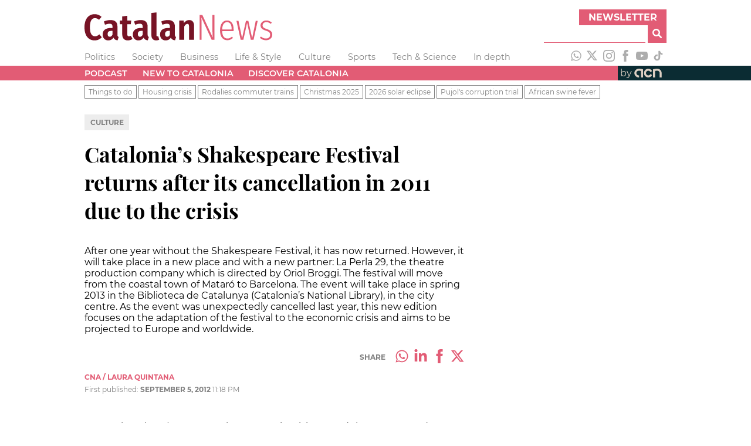

--- FILE ---
content_type: text/html; charset=utf-8
request_url: https://www.google.com/recaptcha/api2/aframe
body_size: 268
content:
<!DOCTYPE HTML><html><head><meta http-equiv="content-type" content="text/html; charset=UTF-8"></head><body><script nonce="r6UIYtqYkGgyCduuO9Wx9Q">/** Anti-fraud and anti-abuse applications only. See google.com/recaptcha */ try{var clients={'sodar':'https://pagead2.googlesyndication.com/pagead/sodar?'};window.addEventListener("message",function(a){try{if(a.source===window.parent){var b=JSON.parse(a.data);var c=clients[b['id']];if(c){var d=document.createElement('img');d.src=c+b['params']+'&rc='+(localStorage.getItem("rc::a")?sessionStorage.getItem("rc::b"):"");window.document.body.appendChild(d);sessionStorage.setItem("rc::e",parseInt(sessionStorage.getItem("rc::e")||0)+1);localStorage.setItem("rc::h",'1765389159062');}}}catch(b){}});window.parent.postMessage("_grecaptcha_ready", "*");}catch(b){}</script></body></html>

--- FILE ---
content_type: application/javascript; charset=UTF-8
request_url: https://www.catalannews.com/_next/static/chunks/pages/%5Bsection%5D/%5B%5B...page%5D%5D-ac8eb2f657a0c097.js
body_size: 1969
content:
(self.webpackChunk_N_E=self.webpackChunk_N_E||[]).push([[807],{5293:function(e,t,r){"use strict";r.r(t),r.d(t,{__N_SSP:function(){return P},default:function(){return w}});var n=r(9499),i=r(116),o=r(4730),s=r(9008),c=r(5950),a=r(4640),u=r(2201),l=r.n(u),d=r(5893);function f(e,t){var r=Object.keys(e);if(Object.getOwnPropertySymbols){var n=Object.getOwnPropertySymbols(e);t&&(n=n.filter((function(t){return Object.getOwnPropertyDescriptor(e,t).enumerable}))),r.push.apply(r,n)}return r}function p(e){for(var t=1;t<arguments.length;t++){var r=null!=arguments[t]?arguments[t]:{};t%2?f(Object(r),!0).forEach((function(t){(0,n.Z)(e,t,r[t])})):Object.getOwnPropertyDescriptors?Object.defineProperties(e,Object.getOwnPropertyDescriptors(r)):f(Object(r)).forEach((function(t){Object.defineProperty(e,t,Object.getOwnPropertyDescriptor(r,t))}))}return e}var g=function(e){var t=e.stories,r=e.page,n=e.section,i=e.collection,o=1===r,s=o?l().firstPageGrid:l().grid;return(0,d.jsx)("div",{className:s,children:t.map((function(e,t){var r=o&&0===t,s=r?"last":"middle",c=r?l().firstTitle:"",u=p(p({},e),{},{sections:void 0});return(0,d.jsx)(a.ZP,{story:u,section:n,collection:i,subtitlePosition:s,classes:{title:c,texts:l().texts},hideSubtitle:!o||t>1,hideMedia:o&&1===t,hideAuthorshipAndLocation:!r},e.id)}))})},_=r(7555),h=r(8758),y=r.n(h),b=r(6298),m=[{name:"Politics",id:242156,slug:"politics"},{name:"Society",id:242157,slug:"society-science"},{name:"Business",id:242158,slug:"business"},{name:"Life & Style",id:242159,slug:"life-style"},{name:"Culture",id:242160,slug:"culture"},{name:"Sports",id:242161,slug:"sports"},{name:"Tech & Science",id:242162,slug:"tech-science"},{name:"In depth",id:242163,slug:"in-depth"},{name:"Explainers",id:242164,slug:"explainers"},{name:"Podcast",id:242165,slug:"podcast"},{name:"New to Catalonia",id:242168,slug:"new-to-catalonia"},{name:"Discover Catalonia",id:242169,slug:"discover-catalonia"}],v=["storyTexts"];function O(e,t){var r=Object.keys(e);if(Object.getOwnPropertySymbols){var n=Object.getOwnPropertySymbols(e);t&&(n=n.filter((function(t){return Object.getOwnPropertyDescriptor(e,t).enumerable}))),r.push.apply(r,n)}return r}function j(e){for(var t=1;t<arguments.length;t++){var r=null!=arguments[t]?arguments[t]:{};t%2?O(Object(r),!0).forEach((function(t){(0,n.Z)(e,t,r[t])})):Object.getOwnPropertyDescriptors?Object.defineProperties(e,Object.getOwnPropertyDescriptors(r)):O(Object(r)).forEach((function(t){Object.defineProperty(e,t,Object.getOwnPropertyDescriptor(r,t))}))}return e}var P=!0,w=function(e){var t=e.storyTexts,r=(0,o.Z)(e,v),n=r.collections,a=r.slug,u=r.anyText,l=m,f=[].concat((0,i.Z)(l),(0,i.Z)(n)).find((function(e){return e.slug===a})),p=b.d.find((function(e){return!!f&&f.name===e.name})),h="all"===a,O=h?"Search: ".concat(u):null===f||void 0===f?void 0:f.name;return(0,d.jsxs)(d.Fragment,{children:[(0,d.jsxs)(s.default,{children:[(0,d.jsx)("title",{children:null===p||void 0===p?void 0:p.pageTitle}),(0,d.jsx)("meta",{name:"description",content:null===p||void 0===p?void 0:p.description})]}),(0,d.jsxs)(c.Z,j(j({},r),{},{pageName:O,baseUrl:"/".concat(a),headerCategory:null===p||void 0===p?void 0:p.headerCategory,longDescription:null===p||void 0===p?void 0:p.longDescription,children:[h&&0===t.length&&(0,d.jsx)("h4",{className:y().notFoundLabel,children:"Sorry, no results found for your search. Please try again."}),h?(0,d.jsx)(_.Z,j({},j(j({},r),{},{stories:t,section:f}))):(0,d.jsx)(g,j({},j(j({},r),{},{stories:t,section:f})))]}))]})}},8293:function(e,t,r){(window.__NEXT_P=window.__NEXT_P||[]).push(["/[section]/[[...page]]",function(){return r(5293)}])},2201:function(e){e.exports={hideXS:"stories-grid_hideXS__kx97z",hideSM:"stories-grid_hideSM__L1lZh",hideMD:"stories-grid_hideMD__pKfss",hideLG:"stories-grid_hideLG__iB0zH",hideXL:"stories-grid_hideXL__a_4Hx",baseGrid:"stories-grid_baseGrid__aNDNr",grid:"stories-grid_grid__mSApP stories-grid_baseGrid__aNDNr",firstPageGrid:"stories-grid_firstPageGrid__LmcIr stories-grid_baseGrid__aNDNr",texts:"stories-grid_texts__RR7si",firstTitle:"stories-grid_firstTitle__von3t"}},2587:function(e,t,r){"use strict";function n(e,t){(null==t||t>e.length)&&(t=e.length);for(var r=0,n=new Array(t);r<t;r++)n[r]=e[r];return n}r.d(t,{Z:function(){return n}})},8811:function(e,t,r){"use strict";function n(e){if("undefined"!==typeof Symbol&&null!=e[Symbol.iterator]||null!=e["@@iterator"])return Array.from(e)}r.d(t,{Z:function(){return n}})},116:function(e,t,r){"use strict";r.d(t,{Z:function(){return s}});var n=r(2587);var i=r(8811),o=r(2937);function s(e){return function(e){if(Array.isArray(e))return(0,n.Z)(e)}(e)||(0,i.Z)(e)||(0,o.Z)(e)||function(){throw new TypeError("Invalid attempt to spread non-iterable instance.\nIn order to be iterable, non-array objects must have a [Symbol.iterator]() method.")}()}},2937:function(e,t,r){"use strict";r.d(t,{Z:function(){return i}});var n=r(2587);function i(e,t){if(e){if("string"===typeof e)return(0,n.Z)(e,t);var r=Object.prototype.toString.call(e).slice(8,-1);return"Object"===r&&e.constructor&&(r=e.constructor.name),"Map"===r||"Set"===r?Array.from(e):"Arguments"===r||/^(?:Ui|I)nt(?:8|16|32)(?:Clamped)?Array$/.test(r)?(0,n.Z)(e,t):void 0}}}},function(e){e.O(0,[238,2,774,888,179],(function(){return t=8293,e(e.s=t);var t}));var t=e.O();_N_E=t}]);

--- FILE ---
content_type: application/javascript; charset=UTF-8
request_url: https://www.catalannews.com/_next/static/chunks/0-aeb371bdd14ff827.js
body_size: 5987
content:
(self.webpackChunk_N_E=self.webpackChunk_N_E||[]).push([[0],{1463:function(e,t,i){"use strict";i.d(t,{Z:function(){return v}});var n=i(9499),r=i(7294),a=i(5518),s=i(242),o=i.n(s),c=i(826),l=i.n(c),d=i(5893);function _(e){var t=e.width,i=e.height,n=e.fill,r=void 0===n?"#882230":n;return(0,d.jsx)("svg",{version:"1.1",viewBox:"0 0 512 512",xmlns:"http://www.w3.org/2000/svg",width:"".concat(t,"rem"),height:"".concat(i,"rem"),className:l().icon,fill:r,children:(0,d.jsx)("path",{d:"M256 0c-141.376 0-256 114.624-256 256s114.624 256 256 256 256-114.624 256-256-114.624-256-256-256zM160 384v-256l256.128 128-256.128 128z"})})}var h=i(1163),u=i(7814),m=i(1436);function p(e,t){var i=Object.keys(e);if(Object.getOwnPropertySymbols){var n=Object.getOwnPropertySymbols(e);t&&(n=n.filter((function(t){return Object.getOwnPropertyDescriptor(e,t).enumerable}))),i.push.apply(i,n)}return i}function f(e){for(var t=1;t<arguments.length;t++){var i=null!=arguments[t]?arguments[t]:{};t%2?p(Object(i),!0).forEach((function(t){(0,n.Z)(e,t,i[t])})):Object.getOwnPropertyDescriptors?Object.defineProperties(e,Object.getOwnPropertyDescriptors(i)):p(Object(i)).forEach((function(t){Object.defineProperty(e,t,Object.getOwnPropertyDescriptor(i,t))}))}return e}var v=function(e){var t=(0,r.useRef)(null),i=(0,r.useState)(e.autoPlay),n=i[0],s=i[1],c=(0,r.useState)(!0),l=c[0],p=c[1],v=function(){var e=(0,r.useState)(!1),t=e[0],i=e[1];return(0,r.useEffect)((function(){var e=function(){i(null!==document.fullscreenElement)};return document.addEventListener("fullscreenchange",e),document.addEventListener("webkitfullscreenchange",e),document.addEventListener("mozfullscreenchange",e),document.addEventListener("msfullscreenchange",e),function(){document.removeEventListener("fullscreenchange",e),document.removeEventListener("webkitfullscreenchange",e),document.removeEventListener("mozfullscreenchange",e),document.removeEventListener("msfullscreenchange",e)}}),[]),{isFullscreen:t}}(),g=v.isFullscreen,x=(0,h.useRouter)().pathname,j="".concat(g?o().videoPlayerNoCover:o().videoPlayerCover," ").concat("/"===x?o().setHeight:""," ").concat(e.className||"");return(0,d.jsx)(d.Fragment,{children:(0,d.jsxs)("div",{className:o().videoContainer,children:[l&&(0,d.jsx)(u.G,{icon:m.LM3,className:o().loading}),(0,d.jsx)("video",f(f({ref:t,onPause:function(){t.current&&(4===(null===t||void 0===t?void 0:t.current).readyState&&a.i7||!(null===t||void 0===t?void 0:t.current).seeking&&(a.vU||a.un||a.kD||a.G6))&&s(!1)},onClick:function(){n||(null===t||void 0===t?void 0:t.current).play()},onLoadStart:function(){p(!0)},onCanPlay:function(){p(!1)}},e),{},{onPlay:function(){return s(!0)},controls:!!n&&e.controls,className:j})),!n&&(0,d.jsx)("button",{className:o().playButton,onClick:function(){t.current&&(s(!0),t.current.play())},children:(0,d.jsx)(_,{width:"2",height:"2",fill:"#ffff"})})]})})}},9e3:function(e,t,i){"use strict";i.r(t),i.d(t,{__N_SSP:function(){return _e},default:function(){return he}});var n=i(9499),r=i(7294),a=i(9490),s=i(815),o={day:"numeric",month:"long",year:"numeric"},c={hour:"2-digit",minute:"2-digit",hour12:!0},l=i(3070),d=i.n(l),_=i(5893),h=function(e){var t=e.story,i=e.useVideoLayout,n=void 0!==i&&i,l=t.authorship,h=t.location,u=t.publishUpDate,m=t.modifiedDate,p=t.socialMediaUrl,f=t.authorImage,v=a.ou.fromISO(u),g=v.toLocaleString(o),x=v.toLocaleString(c),j=m?a.ou.fromISO(m):null,y=j?j.toLocaleString(o):null,b=j?j.toLocaleString(c):null,S=(0,r.useMemo)((function(){if(!p)return null;var e=p.split("/");return"@".concat(e[e.length-1])}),[p]);if(!l&&!h)return null;var L=m&&u!==m;return(0,_.jsxs)("div",{className:"".concat(d().complex," ").concat(n&&d().complexInVideoLayout),children:[p&&f&&(0,_.jsx)("a",{href:p,className:d().authorImage,target:"_blank",rel:"noreferrer",children:(0,_.jsx)("img",{src:f,alt:null!==l&&void 0!==l?l:"Author",className:d().picture})}),(l||h)&&(0,_.jsxs)("div",{className:d().simple,children:[(0,_.jsxs)("p",{className:!S&&n?d().authorshipAndLocationCentered:d().authorshipAndLocation,children:[S?(0,_.jsxs)("a",{href:p,target:"_blank",rel:"noreferrer",className:d().authorData,children:[(0,_.jsx)("strong",{className:d().authorName,children:l}),(0,_.jsx)("span",{children:"\xa0|\xa0"}),(0,_.jsx)(s.ZP,{Icon:s.JD,fill:"#e25c75"}),(0,_.jsx)("span",{className:d().location,children:S})]}):l&&(0,_.jsx)("strong",{className:d().authorName,children:l}),l&&h&&(0,_.jsx)("span",{children:"\xa0|\xa0"}),h&&(0,_.jsx)("span",{className:d().location,children:h})]}),(0,_.jsxs)("p",{className:d().dateTime,children:[(0,_.jsx)("label",{className:d().dateTimeLabel,children:"First published: "}),(0,_.jsx)("strong",{children:g})," ",x]}),L&&(0,_.jsxs)("p",{className:d().dateTime,children:[(0,_.jsx)("label",{className:d().dateTimeLabel,children:"Latest update: "}),(0,_.jsx)("strong",{children:y})," ",b]})]})]})},u=i(1463),m=i(7384),p=i.n(m),f=function(e){var t=e.story,i=t.title,n=t.mediaAuthor,r=t.mediaUrl,a=t.mediaTitle,s=t.mediaType,o=t.posterUrl,c=e.useVideoLayout,l=void 0!==c&&c,d=a+(n&&n.trim().length>0?" / ".concat(n.trim()):"");return(0,_.jsx)(_.Fragment,{children:r&&(0,_.jsxs)("figure",{className:p().figure,children:[(0,_.jsxs)("div",{className:l?p().mediaFullWidth:p().media,children:["image"===s&&(0,_.jsx)("img",{className:p().image,src:r,alt:null!==a&&void 0!==a?a:i}),"video"===s&&(0,_.jsx)("div",{className:p().videoContainer,children:(0,_.jsxs)(u.Z,{controls:!0,src:r,poster:o,controlsList:"nodownload",children:["Your browser does not support the ",(0,_.jsx)("code",{children:"video"})," element"]})})]}),a&&!l&&(0,_.jsx)("figcaption",{className:p().figcaption,children:d})]})})},v=i(1664),g=i.n(v),x=i(9374),j=i(9670),y=i.n(j),b=function(e){var t=e.story.sections,i=e.className,n=void 0===i?"":i,a=(0,x.C)().getSectionBySlug;return(0,_.jsx)(_.Fragment,{children:t&&(0,_.jsx)("p",{className:"".concat(y().sectionsContainer," ").concat(n),children:t.split("|").map((function(e,t){var i,n=(null!==(i=a(e))&&void 0!==i?i:{name:""}).name;return(0,_.jsxs)(r.Fragment,{children:[t>0&&", ",(0,_.jsx)(g(),{href:"/".concat(e),children:(0,_.jsx)("a",{children:n})})]},e)}))})})},S=i(4234),L="#e25c75",w=1.5,N=i(283),O=i.n(N),M=function(e){var t=e.story.title,i=(0,r.useState)(""),n=i[0],a=i[1],o=encodeURIComponent((0,S.Vt)(t).result);return(0,r.useEffect)((function(){return a(window.location.href)}),[]),(0,_.jsxs)("div",{className:O().bar,children:[(0,_.jsx)("div",{className:O().share,children:"share"}),(0,_.jsx)("a",{href:"https://wa.me/?text=".concat(n),target:"_blank",rel:"noopener noreferrer",title:"Share on Whatsapp",children:(0,_.jsx)(s.ZP,{Icon:s.SC,fill:L,height:w,width:w})}),(0,_.jsx)("a",{href:"https://www.linkedin.com/cws/share?url=".concat(n),target:"_blank",rel:"noopener noreferrer",title:"Share on LinkedIn",children:(0,_.jsx)(s.ZP,{Icon:s.QQ,fill:L,height:w,width:w})}),(0,_.jsx)("a",{href:"https://www.facebook.com/sharer/sharer.php?u=".concat(n),target:"_blank",rel:"noopener noreferrer",title:"Share on Facebook",children:(0,_.jsx)(s.ZP,{Icon:s.zJ,fill:L,height:w,width:w})}),(0,_.jsx)("a",{href:"https://twitter.com/intent/tweet/?text=".concat(o,"&url=").concat(n),target:"_blank",rel:"noopener noreferrer",title:"Share on Twitter",children:(0,_.jsx)(s.ZP,{Icon:s.JD,fill:L,height:w,width:w})})]})},D=i(7674),P=i(9238),X=i.n(P),k=i(2388),C=i.n(k),A=function(e){var t=e.story.body,i=(0,r.useRef)(null);return X().addHook("afterSanitizeAttributes",(function(e){"target"in e&&(e.setAttribute("target","_blank"),e.setAttribute("rel","noopener noreferrer")),e.hasAttribute("target")||!e.hasAttribute("xlink:ref")&&!e.hasAttribute("href")||e.setAttribute("xlink:show","new")})),(0,r.useEffect)((function(){function e(e){if(Array.isArray(e.data)&&!(e.data.length<3)&&"setHeight"===e.data[0]){var t=(0,D.Z)(e.data,3),i=t[1],n=t[2];document.querySelectorAll('iframe[src="/iframe?id='.concat(i,'"]')).forEach((function(e){e.style.height="".concat(n,"px")}))}}return window.addEventListener("message",e,!1),function(){return window.removeEventListener("message",e)}})),(0,_.jsx)("div",{ref:i,className:C().body,dangerouslySetInnerHTML:{__html:X().sanitize(t,{ADD_TAGS:["iframe"],ADD_ATTR:["allowtransparency","data-name","height","width","referrerpolicy","scrolling","border","frameborder"]})}})},T=i(3329),G=i(1532),E=i.n(G),I=function(e){var t=e.story.subhead;return(0,_.jsx)(_.Fragment,{children:t&&"null"!==t&&(0,_.jsx)("h2",{className:E().subhead,dangerouslySetInnerHTML:{__html:X().sanitize((0,T.Y)(t))}})})},F=i(9399),Z=i.n(F),W=function(e){var t=e.story.title;return(0,_.jsx)("h1",{className:Z().title,dangerouslySetInnerHTML:{__html:X().sanitize((0,T.Y)(t))}})},Y=i(2290),B=i.n(Y),V=function(e){var t=e.story,i=(0,x.C)().getSectionBySlug,n=t.tags;if(!n)return null;var r=n.split("|").map((function(e){return e.trim()}));return(0,_.jsx)("div",{className:B().tagsSection,children:(0,_.jsx)("div",{className:B().tagsList,children:r.map((function(e){return i(e),(0,_.jsx)(g(),{href:"/tag/".concat(e.toLowerCase()),children:(0,_.jsx)("a",{className:B().tag,children:e})},e)}))})})},Q=i(9826),U=i.n(Q);function z(e,t){var i=Object.keys(e);if(Object.getOwnPropertySymbols){var n=Object.getOwnPropertySymbols(e);t&&(n=n.filter((function(t){return Object.getOwnPropertyDescriptor(e,t).enumerable}))),i.push.apply(i,n)}return i}function H(e){for(var t=1;t<arguments.length;t++){var i=null!=arguments[t]?arguments[t]:{};t%2?z(Object(i),!0).forEach((function(t){(0,n.Z)(e,t,i[t])})):Object.getOwnPropertyDescriptors?Object.defineProperties(e,Object.getOwnPropertyDescriptors(i)):z(Object(i)).forEach((function(t){Object.defineProperty(e,t,Object.getOwnPropertyDescriptor(i,t))}))}return e}var R=function(e){return(0,_.jsx)(_.Fragment,{children:e.useVideoLayout?(0,_.jsxs)(_.Fragment,{children:[(0,_.jsxs)("div",{className:U().videoLayout,children:[(0,_.jsxs)("section",{className:U().videoLayoutInfo,children:[(0,_.jsx)(b,H(H({},e),{},{className:U().videoLayoutSections})),(0,_.jsx)(W,H({},e)),(0,_.jsx)(I,H({},e)),(0,_.jsx)("span",{className:U().spacer}),(0,_.jsx)(h,H({},e))]}),(0,_.jsx)(f,H({},e))]}),(0,_.jsx)(M,H({},e))]}):(0,_.jsxs)(_.Fragment,{children:[(0,_.jsx)(b,H({},e)),(0,_.jsx)(W,H({},e)),(0,_.jsx)(I,H({},e)),(0,_.jsx)(f,H({},e)),(0,_.jsx)(M,H({},e)),(0,_.jsx)(h,H({},e)),(0,_.jsx)(A,H({},e)),(0,_.jsx)(V,H({},e))]})})},q=i(7343),J=i.n(q),K=function(e){var t=e.video,i=t.previewUrl,n=t.posterUrl;return(0,_.jsx)("div",{className:J().container,children:(0,_.jsxs)(u.Z,{src:i,controls:!0,controlsList:"nodownload",playsInline:!0,preload:"metadata",poster:n,className:J().video,children:["Your browser does not allow the ",(0,_.jsx)("code",{children:"video"})," element"]})})},$=function(e){var t=e.story.videos;return(0,_.jsx)(_.Fragment,{children:t.length>0&&t.map((function(e){return(0,_.jsx)(K,{video:e},e.assetId)}))})},ee=i(4904),te=i(9008),ie=["image","video"],ne=function(e){var t=e.story,i=t.titlePlainText,n=t.subheadPlainText,r=t.publishUpDate,a=t.modifiedDate,s=t.sections,o=t.authorship,c=t.slug,l=t.mediaUrl,d=t.mediaType,h=(0,x.C)().getSectionBySlug,u=(null!==s&&void 0!==s?s:"").split("|").map((function(e){return h(e)})).filter((function(e){return!!e}));return(0,_.jsxs)(te.default,{children:[(0,_.jsx)("meta",{name:"og:type",content:"article"}),(0,_.jsx)("meta",{name:"og:title",content:i}),n&&(0,_.jsx)("meta",{name:"og:description",content:n}),(0,_.jsx)("meta",{name:"og:site",content:"Catalan News"}),(0,_.jsx)("meta",{name:"article:published_time",content:r}),a&&(0,_.jsx)("meta",{name:"article:modified_time",content:a}),u.map((function(e){var t=e.id,i=e.slug;return(0,_.jsx)("meta",{name:"og:url",content:"https://www.catalannews.com/".concat(i,"/item/").concat(c)},"url-".concat(t))})),u.map((function(e){var t=e.id,i=e.name;return(0,_.jsx)("meta",{name:"article:section",content:i},"section-".concat(t))})),n&&(0,_.jsx)("meta",{name:"article:description",content:n}),o&&"string"===typeof o&&(0,_.jsx)("meta",{name:"article:author",content:o}),l&&ie.includes(d)&&(0,_.jsx)("meta",{name:"og:".concat(d),content:l})]})},re=["image","video"],ae=function(e){var t=e.story,i=t.titlePlainText,n=t.subheadPlainText,a=t.socialMediaUrl,s=t.mediaUrl,o=t.mediaType,c=(0,r.useMemo)((function(){if(!a)return null;var e=a.split("/");return"@".concat(e[e.length-1])}),[a]),l=s&&"image"===o?"summary_large_image":"summary";return(0,_.jsxs)(te.default,{children:[(0,_.jsx)("meta",{name:"twitter:card",content:l}),(0,_.jsx)("meta",{name:"twitter:site",content:"@catalannews"}),c&&(0,_.jsx)("meta",{name:"twitter:creator",content:c}),(0,_.jsx)("meta",{name:"twitter:title",content:i}),n&&(0,_.jsxs)(_.Fragment,{children:[(0,_.jsx)("meta",{name:"twitter:description",content:n}),(0,_.jsx)("meta",{name:"twitter:text:description",content:n})]}),s&&re.includes(o)&&(0,_.jsx)("meta",{name:"twitter:".concat(o),content:s})]})},se=i(6298),oe=i(1483),ce=i.n(oe);function le(e,t){var i=Object.keys(e);if(Object.getOwnPropertySymbols){var n=Object.getOwnPropertySymbols(e);t&&(n=n.filter((function(t){return Object.getOwnPropertyDescriptor(e,t).enumerable}))),i.push.apply(i,n)}return i}function de(e){for(var t=1;t<arguments.length;t++){var i=null!=arguments[t]?arguments[t]:{};t%2?le(Object(i),!0).forEach((function(t){(0,n.Z)(e,t,i[t])})):Object.getOwnPropertyDescriptors?Object.defineProperties(e,Object.getOwnPropertyDescriptors(i)):le(Object(i)).forEach((function(t){Object.defineProperty(e,t,Object.getOwnPropertyDescriptor(i,t))}))}return e}var _e=!0,he=function(e){var t,i=e.section,n=(0,r.useRef)(null),a=se.n.includes(i),o=de({},e);if(a){var c=o.story,l=c.subhead,d=c.videos;(!l||"null"===l)&&(null===d||void 0===d?void 0:d.length)>0&&d[0].title&&(o.story.subheadPlainText=d[0].title)}return(0,_.jsxs)(_.Fragment,{children:[(0,_.jsx)(ee.Z,de({},o.story)),(0,_.jsx)(ne,de({},o)),(0,_.jsx)(ae,de({},o)),(0,_.jsx)("main",{children:a?(0,_.jsx)("section",{className:ce().videoSection,children:(0,_.jsx)("div",{className:ce().videoContainer,children:(0,_.jsx)("article",{ref:n,className:ce().videoArticle,children:(0,_.jsx)(R,de(de({},o),{},{useVideoLayout:!0}))})})}):(0,_.jsxs)("section",{className:ce().section,children:[(0,_.jsxs)("article",{ref:n,className:ce().article,children:[(0,_.jsx)(R,de(de({},o),{},{useVideoLayout:!1})),(0,_.jsx)("a",{href:"https://whatsapp.com/channel/0029VadhWnQLSmbgqsYrFC33",target:"_blank",rel:"noopener noreferrer",children:(0,_.jsxs)("div",{className:ce().whatsappContainer,children:[(0,_.jsx)("div",{children:(0,_.jsx)(s.ZP,{fill:"#e25c75",height:1.8,width:1.8,Icon:s.SC})}),(0,_.jsxs)("div",{className:"",children:[(0,_.jsxs)("p",{className:ce().messageWhatsapp,children:["FOLLOW CATALAN NEWS ON",(0,_.jsx)("span",{style:{fontWeight:"bold",margin:0},children:" WHATSAPP!"})]}),(0,_.jsx)("p",{className:ce().messageWhatsappGetDay,children:"Get the day's biggest stories right to your phone"})]})]})})]}),(null===(t=e.story)||void 0===t?void 0:t.oldFormat)&&(0,_.jsx)("aside",{className:ce().mediaSection,children:(0,_.jsx)($,de({},o))})]})}),!a&&(0,_.jsx)("div",{})]})}},3329:function(e,t,i){"use strict";i.d(t,{Y:function(){return n}});var n=function(e){for(var t=e;t.startsWith("<br />");)t=t.substring(7);return t}},3070:function(e){e.exports={hideXS:"authorship_hideXS__NDXld",hideSM:"authorship_hideSM__bSoNS",hideMD:"authorship_hideMD__5G9r0",hideLG:"authorship_hideLG__grcuY",hideXL:"authorship_hideXL__gKvm_",complex:"authorship_complex__3gWIf",complexInVideoLayout:"authorship_complexInVideoLayout__gE3wH",authorImage:"authorship_authorImage__ZTa2M",picture:"authorship_picture__ptdNM",texts:"authorship_texts__0pcdo",simple:"authorship_simple___thKp",paragraph:"authorship_paragraph__uZN7N",dateTimeLabel:"authorship_dateTimeLabel__7SZSq font-variants_sansSerif__YL_kO font-variants_smallText__o3uyQ",dateTime:"authorship_dateTime___6JQV font-variants_sansSerif__YL_kO font-variants_smallText__o3uyQ authorship_paragraph__uZN7N",authorshipAndLocation:"authorship_authorshipAndLocation__F5i6O font-variants_sansSerif__YL_kO font-variants_smallText__o3uyQ authorship_paragraph__uZN7N",authorshipAndLocationCentered:"authorship_authorshipAndLocationCentered___dNu_ authorship_authorshipAndLocation__F5i6O font-variants_sansSerif__YL_kO font-variants_smallText__o3uyQ authorship_paragraph__uZN7N",authorData:"authorship_authorData__DMK_h"}},7384:function(e){e.exports={hideXS:"representative-media_hideXS__qk74I",hideSM:"representative-media_hideSM__DCWic",hideMD:"representative-media_hideMD__fjF5S",hideLG:"representative-media_hideLG__ldPfQ",hideXL:"representative-media_hideXL__JmBDg",media:"representative-media_media__k_9M9",videoContainer:"representative-media_videoContainer__8kxnr",mediaFullWidth:"representative-media_mediaFullWidth__FOyEv",figcaption:"representative-media_figcaption__slj7D font-variants_sansSerif__YL_kO font-variants_smallText__o3uyQ",figure:"representative-media_figure__DiZdo"}},9670:function(e){e.exports={hideXS:"sections_hideXS__lZV78",hideSM:"sections_hideSM__f5pAn",hideMD:"sections_hideMD__QJRcX",hideLG:"sections_hideLG__nktEp",hideXL:"sections_hideXL__Ciw5i",sectionsContainer:"sections_sectionsContainer__iN_dM font-variants_sansSerif__YL_kO"}},283:function(e){e.exports={hideXS:"share-bar_hideXS__tqdEa",hideSM:"share-bar_hideSM__LGXUA",hideMD:"share-bar_hideMD__ml0B0",hideLG:"share-bar_hideLG__PmaY7",hideXL:"share-bar_hideXL__VcX2q",bar:"share-bar_bar__abpPE",share:"share-bar_share__mcCNB font-variants_sansSerif__YL_kO font-variants_smallText__o3uyQ"}},2388:function(e){e.exports={hideXS:"story-body_hideXS__8RezT",hideSM:"story-body_hideSM__yZw9Q",hideMD:"story-body_hideMD__BW0Dr",hideLG:"story-body_hideLG__NcFOY",hideXL:"story-body_hideXL__Ib5Vq",body:"story-body_body__yAPG3 font-variants_sansSerif__YL_kO"}},9826:function(e){e.exports={hideXS:"story-detail_hideXS__vkgMa",hideSM:"story-detail_hideSM__5Gv5H",hideMD:"story-detail_hideMD__1bRGv",hideLG:"story-detail_hideLG__D34yV",hideXL:"story-detail_hideXL__MInKB",videoLayout:"story-detail_videoLayout__gs2h8",videoLayoutSections:"story-detail_videoLayoutSections__zzgiE",videoLayoutInfo:"story-detail_videoLayoutInfo__D89wF",spacer:"story-detail_spacer__8vBsF"}},1532:function(e){e.exports={hideXS:"subtitle_hideXS__04kt_",hideSM:"subtitle_hideSM__Fs2j6",hideMD:"subtitle_hideMD__EMKnL",hideLG:"subtitle_hideLG__jb9rf",hideXL:"subtitle_hideXL__5IEg8",subhead:"subtitle_subhead__VoWjQ font-variants_sansSerif__YL_kO font-variants_mediumText__Cgh3P"}},2290:function(e){e.exports={hideXS:"tags_hideXS__7GJP2",hideSM:"tags_hideSM__Mjx24",hideMD:"tags_hideMD__Ac7s8",hideLG:"tags_hideLG__f9n4V",hideXL:"tags_hideXL__OyAhz",tagsSection:"tags_tagsSection__T_5A2",tagsList:"tags_tagsList__2YBnn",tag:"tags_tag__tZTHt font-variants_sansSerif__YL_kO"}},9399:function(e){e.exports={hideXS:"title_hideXS__KLrF5",hideSM:"title_hideSM__UVZnv",hideMD:"title_hideMD__RvTvy",hideLG:"title_hideLG__STeDE",hideXL:"title_hideXL__4tPs_",title:"title_title__TEBQt font-variants_serif__Mzv5j font-variants_titleText__GckdR"}},7343:function(e){e.exports={hideXS:"story-video_hideXS__0WPnp",hideSM:"story-video_hideSM__y63W3",hideMD:"story-video_hideMD__fe4SC",hideLG:"story-video_hideLG__huuK_",hideXL:"story-video_hideXL__vbgQo",container:"story-video_container__DBUt_",video:"story-video_video__93hkp"}},242:function(e){e.exports={hideXS:"video-player_hideXS__KABvq",hideSM:"video-player_hideSM__D2vgW",hideMD:"video-player_hideMD__uh1J_",hideLG:"video-player_hideLG__eNqqs",hideXL:"video-player_hideXL__YEVDn",videoContainer:"video-player_videoContainer__UIbg6",videoPlayerCover:"video-player_videoPlayerCover__FnoBA",videoPlayerNoCover:"video-player_videoPlayerNoCover__VCtrc",setHeight:"video-player_setHeight__QJs4Y",loading:"video-player_loading__Sxmk8",playButton:"video-player_playButton__mg_0s"}},1483:function(e){e.exports={hideXS:"_slug__hideXS__5esyg",hideSM:"_slug__hideSM__5qgly",hideMD:"_slug__hideMD__Niu9V",hideLG:"_slug__hideLG__GN3L2",hideXL:"_slug__hideXL__eIDU5",section:"_slug__section__RYBwz blocks_fixedBlock__PZS4l",videoArticle:"_slug__videoArticle__kaav5",videoSection:"_slug__videoSection__u6xCG",videoContainer:"_slug__videoContainer__Ae7CX blocks_fixedBlock__PZS4l",googleAdsSection:"_slug__googleAdsSection__QMPh_",mediaSection:"_slug__mediaSection__daEQu",whatsappContainer:"_slug__whatsappContainer__gcL7n",messageWhatsapp:"_slug__messageWhatsapp__nIXyk",messageWhatsappGetDay:"_slug__messageWhatsappGetDay__6TSHu"}}}]);